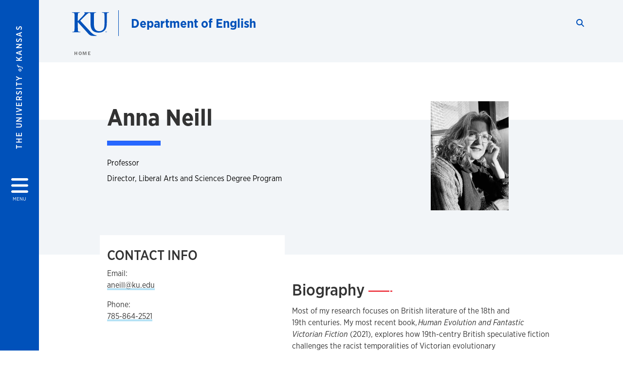

--- FILE ---
content_type: text/html; charset=UTF-8
request_url: https://english.ku.edu/people/anna-neill
body_size: 17741
content:


<!DOCTYPE html>
<html lang="en" dir="ltr" prefix="content: http://purl.org/rss/1.0/modules/content/  dc: http://purl.org/dc/terms/  foaf: http://xmlns.com/foaf/0.1/  og: http://ogp.me/ns#  rdfs: http://www.w3.org/2000/01/rdf-schema#  schema: http://schema.org/  sioc: http://rdfs.org/sioc/ns#  sioct: http://rdfs.org/sioc/types#  skos: http://www.w3.org/2004/02/skos/core#  xsd: http://www.w3.org/2001/XMLSchema# ">
  <head>
    <meta http-equiv="X-UA-Compatible" content="IE=edge" />
    <meta charset="utf-8" />
<link rel="canonical" href="https://english.ku.edu/people/anna-neill" />
<meta property="og:url" content="https://english.ku.edu/people/anna-neill" />
<meta property="og:title" content="Anna Neill" />
<meta property="og:image:url" content="https://english.ku.edu/libraries/ku-web-styleguide/images/cms_metatemplate_open_graph.png" />
<meta name="twitter:card" content="summary_large_image" />
<meta name="twitter:title" content="Anna Neill" />
<meta name="twitter:image" content="https://english.ku.edu/libraries/ku-web-styleguide/images/cms_metatemplate_twitter.png" />
<meta name="Generator" content="Drupal 10 (https://www.drupal.org)" />
<meta name="MobileOptimized" content="width" />
<meta name="HandheldFriendly" content="true" />
<meta name="viewport" content="width=device-width, initial-scale=1.0" />
<script type="text/javascript">
(function(i,s,o,g,r,a,m){i['GoogleAnalyticsObject']=r;i[r]=i[r]||function(){
(i[r].q=i[r].q||[]).push(arguments)},i[r].l=1*new Date();a=s.createElement(o),
m=s.getElementsByTagName(o)[0];a.async=1;a.src=g;m.parentNode.insertBefore(a,m)
})(window,document,'script','//www.google-analytics.com/analytics.js','ga');
    //KU master GA id
    ga('create', 'UA-56250057-1', 'auto', { 'name':'allaccountrollup', 'cookieDomain': 'none'});
    ga('allaccountrollup.send', 'pageview');
                                   //Individual account GA tracking id, organization id
                ga('create', 'UA-58606605-4', 'auto', { 'name':'organization', 'cookieDomain': 'none'});
                ga('organization.send', 'pageview');
                                           //Individual account GA tracking id, organization id
                ga('create', 'UA-58606605-3', 'auto', { 'name':'trackingid', 'cookieDomain': 'none'});
                ga('trackingid.send', 'pageview');
                                           //Individual account GA custom id and others
                ga('create', 'UA-58606605-3', 'auto', { 'cookieDomain': 'none'});
                ga('send', 'pageview');
                        </script><link rel="icon" href="/themes/contrib/borzoi/favicon.ico" type="image/vnd.microsoft.icon" />

    <title>Anna Neill | Department of English</title>
    <link rel="dns-prefetch" href="https://use.typekit.net/">
    <link rel="dns-prefetch" href="https://use.fontawesome.com/">
    <link rel="dns-prefetch" href="https://cdn.datatables.net/">
    <link rel="preconnect" href="https://use.typekit.net/">
    <link rel="preconnect" href="https://use.fontawesome.com/">
    <link rel="preconnect" href="https://cdn.datatables.net/">
    <link rel="stylesheet" media="all" href="/sites/english/files/css/css_tlozcYkecH0inRzJzzH8vqcm-xwtycMAgFlb6Xbio4s.css?delta=0&amp;language=en&amp;theme=borzoi&amp;include=[base64]" />
<link rel="stylesheet" media="all" href="/modules/contrib/tttb_brand_update/css/tttb-brand-update.css?t604n8" />
<link rel="stylesheet" media="all" href="/sites/english/files/css/css_lj7N5eHQCKhsO44dvX94Mv0LpuXIP4oARUmRojquG2U.css?delta=2&amp;language=en&amp;theme=borzoi&amp;include=[base64]" />
<link rel="stylesheet" media="all" href="//cdn.datatables.net/1.10.20/css/jquery.dataTables.min.css" />
<link rel="stylesheet" media="all" href="//use.typekit.net/nhc5fun.css" />
<link rel="stylesheet" media="all" href="/sites/english/files/css/css_Bw5w63yUbEfKwsBKK_dFDMc0dhyuyWetiivCIjG-eks.css?delta=5&amp;language=en&amp;theme=borzoi&amp;include=[base64]" />

    <script type="application/json" data-drupal-selector="drupal-settings-json">{"path":{"baseUrl":"\/","pathPrefix":"","currentPath":"node\/114","currentPathIsAdmin":false,"isFront":false,"currentLanguage":"en"},"pluralDelimiter":"\u0003","suppressDeprecationErrors":true,"gtag":{"tagId":"G-98L8YM681Y","consentMode":false,"otherIds":[],"events":[],"additionalConfigInfo":[]},"ajaxPageState":{"libraries":"[base64]","theme":"borzoi","theme_token":null},"ajaxTrustedUrl":[],"tttb_brand_update":{"stylesheet_file_name":"tttb-brand-update.css"},"user":{"uid":0,"permissionsHash":"c7704153f4c69f929e9cb212700e512a6a535cb24d53cd27d61849e0353fea73"}}</script>
<script src="/sites/english/files/js/js_cD7A2D3ymCMyVDJJceECXcshRWt3SE7SyrV9YWYKMGA.js?scope=header&amp;delta=0&amp;language=en&amp;theme=borzoi&amp;include=eJx9yUsOwjAMBNALBftIkRuMm5DGlW2-pwdRIVUs2IzezJA7R66jcQk1bA5rHZImtadWLGr8tRxXSycdQTd2XRh3Br_Kvw98rksSVemcgwTlHb8dqNE9nS_BmTpbOO687c5kZf7sh83Q62RkjxfBok40"></script>
<script src="/sites/english/files/asset_injector/js/ping-1d07fdbcb80b338377c1b8831e3431cb.js?t604n8"></script>
<script src="https://use.fontawesome.com/releases/v6.4.2/js/all.js" defer crossorigin="anonymous"></script>
<script src="https://use.fontawesome.com/releases/v6.4.2/js/v4-shims.js" defer crossorigin="anonymous"></script>
<script src="/modules/contrib/google_tag/js/gtag.js?t604n8"></script>

  </head>
  <body class="sunflower-tttb">
        <a href="#main-content" class="visually-hidden focusable">
      Skip to main content
    </a>
    
      <div class="dialog-off-canvas-main-canvas" data-off-canvas-main-canvas>
    <div class="layout-container d-flex flex-column min-vh-100">
  <button id="borzoi-hamburger-button" class="borzoi-hamburger-button" aria-controls="ku-navigator" aria-label="Open and Close Menu">
    <span class="borzoi-hamburger-button__UnivKS">The University <em>of</em> Kansas</span>
    <i class="fas fa-bars fa-4x borzoi-hamburger-button__icon"></i>
    <span class="borzoi-hamburger-button__menu">MENU</span>
  </button>
  <noscript>
    <!-- anchor linking to navigator page -->
    <a href="/navigator" class="borzoi-hamburger-button" title="Go to menu page"><span class="visually-hidden">link to menu page</span></a>
  </noscript>

  <div id="ku-navigator" class="ku-navigator">
    <div class="ku-navigator__container">
            <!-- BEGIN HEADER HTML-->
<div id="ku-navigator-header" class="ku-navigator__header">
    <section class="container-fluid borzoi-header__upper-site-header d-md-none">
        <div class="borzoi-header__university-of-ks">
            <span>THE UNIVERSITY <span class="borzoi-header__university-of-ks__of"> of </span> <span class="borzoi-header__university-of-ks__ks">KANSAS</span></span>
        </div>
    </section>

    <section class="container-fluid borzoi-header__lower-site-header">
    <div class="row no-gutters">
        <div class="col">
            <div class="borzoi-header__lower-site-header__colum-wrapper row">
                <section class="borzoi-header__lower-site-header__site-info col-12 col-lg d-flex h-100">
                <!-- BEGIN SITE INFO -->
                <div class="site-header-block row">
                    <div class="site-header-block__site-title-group col">
                        <div class="site-title-group row">
                                                        <div class="site-title-group__site-title col-12"><a href="/">Department of English</a></div>
                        </div>
                    </div>
                </div>
                <!-- END SITE INFO -->
                </section>
                <!-- BEGIN LINK MENU HTML -->
                <section class="ku-navigator__utilities utility-nav col-12 col-md-auto d-none d-md-flex px-0">
                    <ul class="utility-nav__list-group d-flex m-0 py-2 pb-md-0 py-lg-3">
                        <li class="utility-nav__list-item navigation__eyebrow utility-nav__list-item--first py-md-0 px-md-3">
                            <a href="https://my.ku.edu">myKU</a>
                        </li>
                        <li class="utility-nav__list-item navigation__eyebrow py-md-0 px-md-3">
                            <a href="https://outlook.office365.com">Email</a>
                        </li>
                        <li class="utility-nav__list-item navigation__eyebrow py-md-0 px-md-3">
                            <a href="https://canvas.ku.edu">Canvas</a>
                        </li>
                        <li class="utility-nav__list-item navigation__eyebrow py-md-0 px-md-3">
                            <a href="https://sa.ku.edu">Enroll &amp; Pay</a>
                        </li>
                        <li class="utility-nav__list-item navigation__eyebrow utility-nav__list-item--last py-md-0 px-md-3">
                            <a href="https://my.ku.edu/JayhawkGpsRedirect" aria-label="Jayhawk GPS login">Jayhawk GPS</a>
                        </li>
                    </ul>
               </section>
                <!-- END LINK MENU HTML -->
            </div>
        </div>
        <div class="col-auto pl-3 pl-lg-5 pt-md-2 align-self-md-start">
        <!-- BEGIN MENU BUTTON HTML -->
        <section class="borzoi-header__lower-site-header__menu-button pl-3 pl-md-0">
            <button class="ku-navigator__close-button" aria-controls="ku-navigator" aria-label="Close Menu">
                <i class="fas fa-times fa-2x"></i>
                <span class="ku_navigator__close-button-text d-none d-md-block">Close</span>
            </button>
        </section>
        <!-- END MENU BUTTON HTML -->
        </div>
    </div>
    </section>
</div>
<!-- END HEADER HTML -->

        <div id="ku-navigator-search" class="region region-ku-navigator-search">
    

<div id="block-kute-search-form-navigator" class="ku-search__search-box navigator col">
      <style>
    .ku-search__search-box.header .ku-search__form .ku-search__form__input {
        margin-bottom: -2px;
        border-bottom: 1px solid #ccc;
    }
</style>


<form class="ku-search__form row no-gutters justify-content-end block-form" action="/search" method="get" id="kute-search-form-block">
  <label class="ku-search__form__label sr-only" for="kute-search-form-block--input">Search this unit</label>
  <input type="text" class="ku-search__form__input search-form-param col d-none" id="kute-search-form-block--input"
        name="q" title="Enter the terms to search for" maxlength="250"
        aria-describedby="kute-search-form-block--help">
  <small id="kute-search-form-block--help" class="form-text text-muted"></small>
  <button class="ku-search__form__button col-auto" type="button" aria-label="Show search form" id="kute-search-form-block--start">
    <i class="fa fa-search"></i>
    <span class="sr-only">Start search</span>
  </button>
  <button class="ku-search__form__button d-none col-auto" type="submit" aria-label="Search" id="kute-search-form-block--submit">
    <i class="fa fa-search"></i>
    <span class="sr-only">Submit Search</span>
  </button>    
</form>

  </div>
  </div>

        <div id="ku-navigator-main-menu" class="region region-ku-navigator-main-menu">
    <nav role="navigation" aria-label="Main" aria-labelledby="block-borzoi-main-menu-menu" id="block-borzoi-main-menu">
              <span class="visually-hidden h2" id="block-borzoi-main-menu-menu">Main navigation</span>
  
  <div id="navigation-panels" class="ku-navigator__menu menu">

              
                  <ul block_element_id="borzoi_main_menu" region="ku_navigator_main_menu" class="ku-navigator__links menu-level__menu" id="menu-a" data-menu-level="0">
          <li class="menu-level__menu-item menu-level__menu-item--home navigation__text-large position-relative" id="item-a0">
            <a href="/" class="position-relative d-flex">
              <span class="menu-level__menu-item--before" aria-hidden="true"></span>
              Home
            </a>
          </li>
                            
                  <li class="menu-level__menu-item navigation__text-large menu-level__menu-item--parent-item position-relative" id="item-a1">
        
          <a href="" class="position-relative d-flex"
                      role="button" aria-label="Go to sub menu About"
                    >
            <span class="menu-level__menu-item--before" aria-hidden="true"></span>
            About

                          <i class="fas fa-arrow-right ku-list-link__icon"></i>
              <span class="sr-only">Select to follow link</span>
            
          </a>

                                        <ul class="ku-navigator__links menu-level__menu" id="menu-a1" data-menu-level="1">
                            
                  <li class="menu-level__menu-item navigation__text-medium position-relative" id="item-b1">
        
          <a href="/contact" class="position-relative d-flex"
                    >
            <span class="menu-level__menu-item--before" aria-hidden="true"></span>
            Contact

            
          </a>

                  </li>
            </ul>
  
                  </li>
                      
                  <li class="menu-level__menu-item navigation__text-large menu-level__menu-item--parent-item position-relative" id="item-a2">
        
          <a href="" class="position-relative d-flex"
                      role="button" aria-label="Go to sub menu Academics"
                    >
            <span class="menu-level__menu-item--before" aria-hidden="true"></span>
            Academics

                          <i class="fas fa-arrow-right ku-list-link__icon"></i>
              <span class="sr-only">Select to follow link</span>
            
          </a>

                                        <ul class="ku-navigator__links menu-level__menu" id="menu-a2" data-menu-level="1">
                            
                  <li class="menu-level__menu-item navigation__text-medium position-relative" id="item-b1">
        
          <a href="https://english.ku.edu/courses" class="position-relative d-flex"
                    >
            <span class="menu-level__menu-item--before" aria-hidden="true"></span>
            Courses

            
          </a>

                  </li>
                      
                  <li class="menu-level__menu-item navigation__text-medium menu-level__menu-item--parent-item position-relative" id="item-b2">
        
          <a href="" class="position-relative d-flex"
                      role="button" aria-label="Go to sub menu Undergraduate"
                    >
            <span class="menu-level__menu-item--before" aria-hidden="true"></span>
            Undergraduate

                          <i class="fas fa-arrow-right ku-list-link__icon"></i>
              <span class="sr-only">Select to follow link</span>
            
          </a>

                                        <ul class="ku-navigator__links menu-level__menu" id="menu-b2" data-menu-level="2">
                            
                  <li class="menu-level__menu-item navigation__text-medium position-relative" id="item-c1">
        
          <a href="/undergraduate" class="position-relative d-flex"
                    >
            <span class="menu-level__menu-item--before" aria-hidden="true"></span>
            B.A./B.G.S., Minor

            
          </a>

                  </li>
            </ul>
  
                  </li>
                      
                  <li class="menu-level__menu-item navigation__text-medium menu-level__menu-item--parent-item position-relative" id="item-b3">
        
          <a href="" class="position-relative d-flex"
                      role="button" aria-label="Go to sub menu Graduate"
                    >
            <span class="menu-level__menu-item--before" aria-hidden="true"></span>
            Graduate

                          <i class="fas fa-arrow-right ku-list-link__icon"></i>
              <span class="sr-only">Select to follow link</span>
            
          </a>

                                        <ul class="ku-navigator__links menu-level__menu" id="menu-b3" data-menu-level="2">
                            
                  <li class="menu-level__menu-item navigation__text-medium menu-level__menu-item--parent-item position-relative" id="item-c1">
        
          <a href="/degrees" class="position-relative d-flex"
                      role="button" aria-label="Go to sub menu Degrees"
                    >
            <span class="menu-level__menu-item--before" aria-hidden="true"></span>
            Degrees

                          <i class="fas fa-arrow-right ku-list-link__icon"></i>
              <span class="sr-only">Select to follow link</span>
            
          </a>

                                        <ul class="ku-navigator__links menu-level__menu" id="menu-c1" data-menu-level="3">
                            
                  <li class="menu-level__menu-item navigation__text-medium position-relative" id="item-d1">
        
          <a href="/ma" class="position-relative d-flex"
                    >
            <span class="menu-level__menu-item--before" aria-hidden="true"></span>
            M.A.

            
          </a>

                  </li>
                      
                  <li class="menu-level__menu-item navigation__text-medium position-relative" id="item-d2">
        
          <a href="/mfa" class="position-relative d-flex"
                    >
            <span class="menu-level__menu-item--before" aria-hidden="true"></span>
            M.F.A.

            
          </a>

                  </li>
                      
                  <li class="menu-level__menu-item navigation__text-medium position-relative" id="item-d3">
        
          <a href="/phd-literature-creative-writing" class="position-relative d-flex"
                    >
            <span class="menu-level__menu-item--before" aria-hidden="true"></span>
            Ph.D. Literature and Creative Writing

            
          </a>

                  </li>
                      
                  <li class="menu-level__menu-item navigation__text-medium position-relative" id="item-d4">
        
          <a href="/phd-rhetoric-composition" class="position-relative d-flex"
                    >
            <span class="menu-level__menu-item--before" aria-hidden="true"></span>
            Ph.D. Rhetoric Composition

            
          </a>

                  </li>
            </ul>
  
                  </li>
                      
                  <li class="menu-level__menu-item navigation__text-medium position-relative" id="item-c2">
        
          <a href="/graduate-unit-directory" class="position-relative d-flex"
                    >
            <span class="menu-level__menu-item--before" aria-hidden="true"></span>
            Graduate Directory

            
          </a>

                  </li>
                      
                  <li class="menu-level__menu-item navigation__text-medium position-relative" id="item-c3">
        
          <a href="/preparation-and-placement" class="position-relative d-flex"
                    >
            <span class="menu-level__menu-item--before" aria-hidden="true"></span>
            Preparation and Placement

            
          </a>

                  </li>
                      
                  <li class="menu-level__menu-item navigation__text-medium position-relative" id="item-c4">
        
          <a href="/graduate-summer-institutes" class="position-relative d-flex"
                    >
            <span class="menu-level__menu-item--before" aria-hidden="true"></span>
            Graduate Summer Institutes

            
          </a>

                  </li>
            </ul>
  
                  </li>
                      
                  <li class="menu-level__menu-item navigation__text-medium position-relative" id="item-b4">
        
          <a href="/fyw" class="position-relative d-flex"
                    >
            <span class="menu-level__menu-item--before" aria-hidden="true"></span>
            First Year Writing Program (FYW)

            
          </a>

                  </li>
                      
                  <li class="menu-level__menu-item navigation__text-medium position-relative" id="item-b5">
        
          <a href="/awards" class="position-relative d-flex"
                    >
            <span class="menu-level__menu-item--before" aria-hidden="true"></span>
            Department Honors and Awards

            
          </a>

                  </li>
            </ul>
  
                  </li>
                      
                  <li class="menu-level__menu-item navigation__text-large menu-level__menu-item--parent-item position-relative" id="item-a3">
        
          <a href="" class="position-relative d-flex"
                      role="button" aria-label="Go to sub menu Admission"
                    >
            <span class="menu-level__menu-item--before" aria-hidden="true"></span>
            Admission

                          <i class="fas fa-arrow-right ku-list-link__icon"></i>
              <span class="sr-only">Select to follow link</span>
            
          </a>

                                        <ul class="ku-navigator__links menu-level__menu" id="menu-a3" data-menu-level="1">
                            
                  <li class="menu-level__menu-item navigation__text-medium position-relative" id="item-b1">
        
          <a href="/graduate-admission" class="position-relative d-flex"
                    >
            <span class="menu-level__menu-item--before" aria-hidden="true"></span>
            Graduate Admission

            
          </a>

                  </li>
                      
                  <li class="menu-level__menu-item navigation__text-medium position-relative" id="item-b2">
        
          <a href="/non-degree-applicants" class="position-relative d-flex"
                    >
            <span class="menu-level__menu-item--before" aria-hidden="true"></span>
            Non-Degree Applicants

            
          </a>

                  </li>
                      
                  <li class="menu-level__menu-item navigation__text-medium position-relative" id="item-b3">
        
          <a href="/undergraduate-admission" class="position-relative d-flex"
                    >
            <span class="menu-level__menu-item--before" aria-hidden="true"></span>
            Undergraduate Admission

            
          </a>

                  </li>
            </ul>
  
                  </li>
                      
                  <li class="menu-level__menu-item navigation__text-large menu-level__menu-item--parent-item position-relative" id="item-a4">
        
          <a href="" class="position-relative d-flex"
                      role="button" aria-label="Go to sub menu People"
                    >
            <span class="menu-level__menu-item--before" aria-hidden="true"></span>
            People

                          <i class="fas fa-arrow-right ku-list-link__icon"></i>
              <span class="sr-only">Select to follow link</span>
            
          </a>

                                        <ul class="ku-navigator__links menu-level__menu" id="menu-a4" data-menu-level="1">
                            
                  <li class="menu-level__menu-item navigation__text-medium position-relative" id="item-b1">
        
          <a href="/faculty" class="position-relative d-flex"
                    >
            <span class="menu-level__menu-item--before" aria-hidden="true"></span>
            Faculty

            
          </a>

                  </li>
                      
                  <li class="menu-level__menu-item navigation__text-medium position-relative" id="item-b2">
        
          <a href="/lecturers" class="position-relative d-flex"
                    >
            <span class="menu-level__menu-item--before" aria-hidden="true"></span>
            Lecturers

            
          </a>

                  </li>
                      
                  <li class="menu-level__menu-item navigation__text-medium position-relative" id="item-b3">
        
          <a href="/administrative-staff" class="position-relative d-flex"
                    >
            <span class="menu-level__menu-item--before" aria-hidden="true"></span>
            Administrative Staff

            
          </a>

                  </li>
                      
                  <li class="menu-level__menu-item navigation__text-medium position-relative" id="item-b4">
        
          <a href="/graduate-students" class="position-relative d-flex"
                    >
            <span class="menu-level__menu-item--before" aria-hidden="true"></span>
            Graduate Students

            
          </a>

                  </li>
                      
                  <li class="menu-level__menu-item navigation__text-medium position-relative" id="item-b5">
        
          <a href="/emeritus" class="position-relative d-flex"
                    >
            <span class="menu-level__menu-item--before" aria-hidden="true"></span>
            Emeritus Faculty

            
          </a>

                  </li>
            </ul>
  
                  </li>
                      
                  <li class="menu-level__menu-item navigation__text-large menu-level__menu-item--parent-item position-relative" id="item-a5">
        
          <a href="" class="position-relative d-flex"
                      role="button" aria-label="Go to sub menu Resources"
                    >
            <span class="menu-level__menu-item--before" aria-hidden="true"></span>
            Resources

                          <i class="fas fa-arrow-right ku-list-link__icon"></i>
              <span class="sr-only">Select to follow link</span>
            
          </a>

                                        <ul class="ku-navigator__links menu-level__menu" id="menu-a5" data-menu-level="1">
                            
                  <li class="menu-level__menu-item navigation__text-medium position-relative" id="item-b1">
        
          <a href="/graduate-resources" class="position-relative d-flex"
                    >
            <span class="menu-level__menu-item--before" aria-hidden="true"></span>
            Graduate Resources

            
          </a>

                  </li>
                      
                  <li class="menu-level__menu-item navigation__text-medium position-relative" id="item-b2">
        
          <a href="/undergraduate-resources" class="position-relative d-flex"
                    >
            <span class="menu-level__menu-item--before" aria-hidden="true"></span>
            Undergraduate Resources

            
          </a>

                  </li>
            </ul>
  
                  </li>
                      
                  <li class="menu-level__menu-item navigation__text-large menu-level__menu-item--parent-item position-relative" id="item-a6">
        
          <a href="" class="position-relative d-flex"
                      role="button" aria-label="Go to sub menu Programs &amp; Publications"
                    >
            <span class="menu-level__menu-item--before" aria-hidden="true"></span>
            Programs &amp; Publications

                          <i class="fas fa-arrow-right ku-list-link__icon"></i>
              <span class="sr-only">Select to follow link</span>
            
          </a>

                                        <ul class="ku-navigator__links menu-level__menu" id="menu-a6" data-menu-level="1">
                            
                  <li class="menu-level__menu-item navigation__text-medium position-relative" id="item-b1">
        
          <a href="https://english.ku.edu/fyw-celebration-writing" class="position-relative d-flex"
                    >
            <span class="menu-level__menu-item--before" aria-hidden="true"></span>
            Celebration of Writing

            
          </a>

                  </li>
                      
                  <li class="menu-level__menu-item navigation__text-medium position-relative" id="item-b2">
        
          <a href="/cottonwood" class="position-relative d-flex"
                    >
            <span class="menu-level__menu-item--before" aria-hidden="true"></span>
            Cottonwood

            
          </a>

                  </li>
                      
                  <li class="menu-level__menu-item navigation__text-medium position-relative" id="item-b3">
        
          <a href="/coal-city-review" class="position-relative d-flex"
                    >
            <span class="menu-level__menu-item--before" aria-hidden="true"></span>
            Coal City Review

            
          </a>

                  </li>
                      
                  <li class="menu-level__menu-item navigation__text-medium position-relative" id="item-b4">
        
          <a href="/english-accents" class="position-relative d-flex"
                    >
            <span class="menu-level__menu-item--before" aria-hidden="true"></span>
            English Accents

            
          </a>

                  </li>
                      
                  <li class="menu-level__menu-item navigation__text-medium position-relative" id="item-b5">
        
          <a href="https://sfcenter.ku.edu/" class="position-relative d-flex"
                    >
            <span class="menu-level__menu-item--before" aria-hidden="true"></span>
            Gunn Center for the Study of SF

            
          </a>

                  </li>
                      
                  <li class="menu-level__menu-item navigation__text-medium position-relative" id="item-b6">
        
          <a href="/landlocked" class="position-relative d-flex"
                    >
            <span class="menu-level__menu-item--before" aria-hidden="true"></span>
            LandLocked

            
          </a>

                  </li>
                      
                  <li class="menu-level__menu-item navigation__text-medium position-relative" id="item-b7">
        
          <a href="" class="position-relative d-flex"
                    >
            <span class="menu-level__menu-item--before" aria-hidden="true"></span>
            London Review

            
          </a>

                  </li>
            </ul>
  
                  </li>
                      
                  <li class="menu-level__menu-item navigation__text-large menu-level__menu-item--parent-item position-relative" id="item-a7">
        
          <a href="" class="position-relative d-flex"
                      role="button" aria-label="Go to sub menu Careers"
                    >
            <span class="menu-level__menu-item--before" aria-hidden="true"></span>
            Careers

                          <i class="fas fa-arrow-right ku-list-link__icon"></i>
              <span class="sr-only">Select to follow link</span>
            
          </a>

                                        <ul class="ku-navigator__links menu-level__menu" id="menu-a7" data-menu-level="1">
                            
                  <li class="menu-level__menu-item navigation__text-medium position-relative" id="item-b1">
        
          <a href="/share-your-alumni-story" class="position-relative d-flex"
                    >
            <span class="menu-level__menu-item--before" aria-hidden="true"></span>
            Share Your Alumni Story

            
          </a>

                  </li>
                      
                  <li class="menu-level__menu-item navigation__text-medium position-relative" id="item-b2">
        
          <a href="/graduate-alumni-stories" class="position-relative d-flex"
                    >
            <span class="menu-level__menu-item--before" aria-hidden="true"></span>
            Graduate Alumni Stories

            
          </a>

                  </li>
                      
                  <li class="menu-level__menu-item navigation__text-medium position-relative" id="item-b3">
        
          <a href="/value-english" class="position-relative d-flex"
                    >
            <span class="menu-level__menu-item--before" aria-hidden="true"></span>
            The Value of English Series

            
          </a>

                  </li>
                      
                  <li class="menu-level__menu-item navigation__text-medium position-relative" id="item-b4">
        
          <a href="/why-english" class="position-relative d-flex"
                    >
            <span class="menu-level__menu-item--before" aria-hidden="true"></span>
            Why English? Undergraduate Alumni Careers

            
          </a>

                  </li>
            </ul>
  
                  </li>
            </ul>
  


    
  </div>
</nav>

  </div>

        <div id="ku-navigator-info" class="region region-ku-navigator-info">
    

<div id="block-infoforblock" class="ku-navigator__info-for-block">
  <hr class="chunky-line chunky-line--lake m-0 mb-3">
  
          <span class="navigation__secondary-header h4">Info for</span>
    
      

            <div class="ku-link-list">
            <ul class="ku-link-list__links mb-0">
                                    <li class="navigation__secondary-text"><a href="https://admissions.ku.edu/">Prospective Undergraduate Students</a></li>
                                    <li class="navigation__secondary-text"><a href="https://gradapply.ku.edu/">Prospective Graduate Students</a></li>
                                    <li class="navigation__secondary-text"><a href="https://ku.edu/academics">Current Students</a></li>
                                    <li class="navigation__secondary-text"><a href="https://admissions.ku.edu/alumni-volunteers">Alumni</a></li>
                            </ul>
        </div>
    
  </div>
  </div>


                <div id="ku-navigator-footer" class="ku-navigator__footer">

        <!-- BEGIN LINK MENU HTML -->
        <section class="ku-navigator__utilities utility-nav">
            <ul class="utility-nav__list-group mb-0 d-md-none">
                <li class="utility-nav__list-item navigation__eyebrow utility-nav__list-item--first mb-1 p-0 border-0">
                    <a href="https://my.ku.edu">myKU</a>
                </li>
                <li class="utility-nav__list-item navigation__eyebrow mb-1 p-0 border-0">
                    <a href="https://outlook.office365.com">Email</a>
                </li>
                <li class="utility-nav__list-item navigation__eyebrow mb-1 p-0 border-0">
                    <a href="https://canvas.ku.edu">Canvas</a>
                </li>
                <li class="utility-nav__list-item navigation__eyebrow mb-1 p-0 border-0">
                    <a href="https://sa.ku.edu">Enroll &amp; Pay</a>
                </li>
                <li class="utility-nav__list-item navigation__eyebrow utility-nav__list-item--last mb-1 p-0 border-0">
                    <a href="https://my.ku.edu/JayhawkGpsRedirect" aria-label="Jayhawk GPS login">Jayhawk GPS</a>
                </li>
            </ul>
                                </section>
        <!-- END LINK MENU HTML -->

    </div>
    </div>
  </div>
  
    <header role="banner" class="borzoi-header">
    <!-- KU Alerts -->
    <div id="kualerts" class="kualerts">  <div class="region region-alerts">
    <div id="block-alertblock">
  
    
      <div id='campusalertarea'></div>
  </div>

  </div>
</div>
    
    <!-- BEGIN HEADER HTML -->
    <section class="container-fluid borzoi-header__upper-site-header d-md-none">
        <div class="borzoi-header__university-of-ks">
            <span>THE UNIVERSITY <span class="borzoi-header__university-of-ks__of"> of </span> <span class="borzoi-header__university-of-ks__ks">KANSAS</span></span>
        </div>
    </section>

    <section class="container-fluid borzoi-header__lower-site-header">
        <div class="row">
        <div class="col-12">
            <div class="borzoi-header__lower-site-header__colum-wrapper row">
            <section class="borzoi-header__lower-site-header__site-info col col-md-8 d-flex h-100">
                <!-- BEGIN SITE BRANDING AND INFO -->
                <div class="site-header-block row">
                                            <div class="site-header-block__branding col d-none d-md-block">
                            <section class="ku-header-logo__vector">
                                <a href="https://ku.edu"><svg xmlns="http://www.w3.org/2000/svg" width="50" height="32" role="img" viewBox="0 0 50 32">
  <title id="University-of-Kansas-logo">University of Kansas logo</title>
    <g fill-rule="evenodd">
        <path class="main-stroke" d="M18.913 3.78c-1.13 1.036-6.47 6.403-7.68 7.684L21.43 22.433l4.137 4.487c1.438 1.378 3.106 2.83 4.89 3.525 1.068.427 1.935.69 2.363.69.249 0 .463.072.463.284 0 .249-.18.357-.855.357h-3.094c-1.065 0-1.706 0-2.453-.07-1.92-.179-2.879-.962-4.408-2.313L8.498 13.953l-.392-.533h-.178v3.237c0 3.272 0 6.083.107 7.612.071.995.392 1.778 1.28 1.921.497.071 1.28.142 1.74.142.286 0 .464.106.464.284 0 .248-.286.355-.675.355-1.992 0-4.232-.107-5.12-.107-.82 0-3.059.107-4.482.107-.462 0-.71-.107-.71-.355 0-.178.141-.284.568-.284.534 0 .96-.07 1.28-.142.712-.143.89-.926 1.032-1.957.178-1.493.178-4.304.178-7.576v-6.26c0-5.408 0-6.403-.071-7.541-.071-1.209-.356-1.78-1.53-2.028C1.705.757 1.1.722.602.722.21.722 0 .65 0 .402 0 .151.249.08.78.08c1.885 0 4.125.108 4.978.108.854 0 3.094-.108 4.304-.108.5 0 .745.071.745.32s-.213.32-.498.32c-.355 0-.57.036-.994.107-.96.177-1.245.783-1.317 2.028-.07 1.138-.07 2.133-.07 7.541v1.565h.178c1.209-1.316 6.4-6.616 7.431-7.826.996-1.173 1.779-2.062 1.779-2.667 0-.392-.144-.64-.5-.712-.32-.07-.46-.14-.46-.356 0-.249.177-.32.568-.32.745 0 2.7.108 3.661.108l6.817-.003c.85 0 3.085-.105 4.361-.105.532 0 .781.071.781.32 0 .247-.213.318-.569.318-.39 0-.602.037-1.027.107-.957.178-1.243.78-1.314 2.023-.07 1.135-.07 2.128-.07 7.52v4.968c0 5.144 1.028 7.307 2.767 8.727 1.595 1.314 3.227 1.455 4.431 1.455 1.562 0 3.476-.497 4.895-1.916 1.952-1.95 2.058-5.144 2.058-8.798V10.37c0-5.393 0-6.386-.07-7.521-.072-1.207-.355-1.775-1.527-2.023-.283-.07-.885-.107-1.275-.107-.392 0-.605-.07-.605-.318 0-.249.25-.32.745-.32 1.81 0 4.043.105 4.08.105.424 0 2.659-.105 4.043-.105.496 0 .745.071.745.32 0 .247-.214.318-.64.318-.39 0-.603.037-1.028.107-.958.178-1.241.78-1.312 2.023-.07 1.135-.07 2.128-.07 7.52v3.797c0 3.938-.39 8.125-3.37 10.678-2.517 2.165-5.071 2.556-7.377 2.556-1.88 0-5.284-.107-7.872-2.448-1.81-1.632-3.157-4.258-3.157-9.403v-5.18c0-5.392 0-6.385-.072-7.52-.07-1.207-.42-2.023-1.524-2.023s-2.682 1.271-4.516 2.954M45.718 26.303h.123c.14 0 .258-.05.258-.182 0-.093-.068-.186-.258-.186a.823.823 0 0 0-.123.008v.36zm0 .588h-.169V25.83c.089-.013.173-.026.3-.026.161 0 .267.034.33.08.064.047.098.12.098.221 0 .14-.093.224-.208.258v.009c.093.017.157.101.178.258.026.165.051.228.068.262h-.178c-.025-.034-.05-.131-.072-.27-.025-.136-.093-.187-.228-.187h-.119v.457zm.178-1.359c-.419 0-.762.36-.762.805 0 .453.343.808.766.808.423.005.762-.355.762-.804 0-.449-.339-.809-.762-.809h-.004zm.004-.148a.94.94 0 0 1 .935.953.939.939 0 0 1-.94.956.945.945 0 0 1-.943-.956c0-.53.424-.953.944-.953h.004z"/>
    </g>
</svg>
</a>
                            </section>
                        </div>
                                        <div class="site-header-block__site-title-group col">
                        <div class="site-title-group row justify-content-center align-self-center">
                                                        <div class="site-title-group__site-title col-12"><a href="/">Department of English</a></div>
                        </div>
                    </div>
                </div>
                <!-- END SITE BRANDING AND INFO -->
            </section>
            <!-- BEGIN MENU BUTTON HTML -->
            <section class="borzoi-header__lower-site-header__menu-button col-auto d-md-none">
                <button id="borzoi-hamburger-button--mobile" class="borzoi-hamburger-button" aria-controls="ku-navigator" aria-label="Open and Close Menu">
                <i class="fas fa-bars fa-2x borzoi-hamburger-button__icon"></i>
                <span class="sr-only">Menu</span>
                </button>
                <noscript>
                    <!-- anchor linking to navigator page -->
                    <a href="/navigator" class="borzoi-hamburger-button" title="Go to menu page"><span class="visually-hidden">link to menu page</span></a>
                </noscript>
            </section>

            <!-- END MENU BUTTON HTML -->
            <section class="borzoi-header__lower-site-header__search col-12 col-md-4 d-none d-md-block">
                <!-- BEGIN KU SEARCH HEADER REGION -->
                  <div class="region region-ku-header-search-area container">
    

<div id="block-kute-search-form-header" class="ku-search__search-box header col">
      <style>
    .ku-search__search-box.header .ku-search__form .ku-search__form__input {
        margin-bottom: -2px;
        border-bottom: 1px solid #ccc;
    }
</style>


<form class="ku-search__form row no-gutters justify-content-end block-form" action="/search" method="get" id="kute-search-form-block--2">
  <label class="ku-search__form__label sr-only" for="kute-search-form-block--2--input">Search this unit</label>
  <input type="text" class="ku-search__form__input search-form-param col d-none" id="kute-search-form-block--2--input"
        name="q" title="Enter the terms to search for" maxlength="250"
        aria-describedby="kute-search-form-block--2--help">
  <small id="kute-search-form-block--2--help" class="form-text text-muted"></small>
  <button class="ku-search__form__button col-auto" type="button" aria-label="Show search form" id="kute-search-form-block--2--start">
    <i class="fa fa-search"></i>
    <span class="sr-only">Start search</span>
  </button>
  <button class="ku-search__form__button d-none col-auto" type="submit" aria-label="Search" id="kute-search-form-block--2--submit">
    <i class="fa fa-search"></i>
    <span class="sr-only">Submit Search</span>
  </button>    
</form>

  </div>
  </div>

                <!-- END KU SEARCH HEADER REGION -->
            </section>
            </div>
        </div>
        </div>
    </section>
    <!-- END HEADER HTML -->
</header>

  

  
  

      <div class="ku-breadcrumb__container container-fluid pb-2">
        <div class="region region-breadcrumb row">
            <div class="breadcrumb__block col-12 pl-2 pl-md-5 ml-md-4">
          <div class="navigation__breadcrumb-style">
              <a href="/">
          <span class="link-icon__icon link-icon__icon--crimson"><i class="fas fa-arrow-left"></i></span> 
          Home
        </a>
                  </div>
  
</div>

        </div>
    </div>


    <div class="region region-highlighted container">
    <div data-drupal-messages-fallback class="hidden"></div>

  </div>


  

  <main role="main" class="flex-fill">
    <a id="main-content" tabindex="-1"></a>
    <div class="layout-content">
          
                <div class="region region-content">
    <div id="block-borzoi-content">
  
    
      <article about="/people/anna-neill">
  <section id="profile-default-header" class="profile-summary offset-background-wrapper bg-steam-lightest mt-5">
    <div class="container">
      <section class="profile-person row row mb-5">

        
                        
        
        <div class="col-12 col-sm-8 col-md-9 col-xl-7 offset-xl-1">

          



<h1 class="profile-person__person-name special-h1">
  Anna Neill</h1>

          <hr class="chunky-line chunky-line--width-sm chunky-line--lake ml-0 mb-4">

        </div>

        
            <div class="col-8 offset-2 col-sm-4 offset-sm-0 col-md-3 col-xl-2 mt-0 mb-4">

              


<div class="profile-person__profile-photo offset-background-wrapper__img">    <picture>
                  <source srcset="/sites/english/files/styles/portrait_col_xl_6/public/images/person-profile/Neill_Anna%202025.jpg?h=482b5876&amp;itok=WJqoShJ3 570w" media="all and (min-width: 1600px)" type="image/jpeg" sizes="(min-width: 1600px) 1140px, 100vw
(min-width: 1600px) 570px, 100vw
(min-width: 1600px) 285px, 100vw" width="570" height="798"/>
              <source srcset="/sites/english/files/styles/portrait_col_xl_6/public/images/person-profile/Neill_Anna%202025.jpg?h=482b5876&amp;itok=WJqoShJ3 570w" media="all and (min-width: 1200px) and (max-width: 1599px)" type="image/jpeg" sizes="(min-width: 1600px) 1140px, 100vw
(min-width: 1600px) 570px, 100vw
(min-width: 1600px) 285px, 100vw" width="570" height="798"/>
              <source srcset="/sites/english/files/styles/portrait_col_lg_6/public/images/person-profile/Neill_Anna%202025.jpg?h=482b5876&amp;itok=qzgOkFGD 496w" media="all and (min-width: 992px) and (max-width: 1199px)" type="image/jpeg" sizes="(min-width: 1200px) 992px, 100vw
(min-width: 1200px) 496px, 100vw
(min-width: 1200px) 248px, 100vw" width="496" height="694"/>
              <source srcset="/sites/english/files/styles/portrait_col_md_6/public/images/person-profile/Neill_Anna%202025.jpg?h=482b5876&amp;itok=r9ojz4BP 360w" media="all and (min-width: 768px) and (max-width: 991px)" type="image/jpeg" sizes="(min-width: 992px) 720px, 100vw
(min-width: 992px) 360px, 100vw
(min-width: 992px) 180px, 100vw" width="360" height="504"/>
              <source srcset="/sites/english/files/styles/portrait_full_sm/public/images/person-profile/Neill_Anna%202025.jpg?h=482b5876&amp;itok=9lEPVWDN 768w" media="all and (min-width: 576px) and (max-width: 767px)" type="image/jpeg" sizes="(min-width: 768px) 100vw
(min-width: 768px) 540px, 100vw
(min-width: 768px) 270px, 100vw
(min-width: 768px) 135px, 100vw" width="768" height="1075"/>
              <source srcset="/sites/english/files/styles/portrait_full_sm/public/images/person-profile/Neill_Anna%202025.jpg?h=482b5876&amp;itok=9lEPVWDN 768w" type="image/jpeg" sizes="(min-width: 768px) 100vw
(min-width: 768px) 540px, 100vw
(min-width: 768px) 270px, 100vw
(min-width: 768px) 135px, 100vw" width="768" height="1075"/>
                  <img loading="lazy" width="1" height="1" src="/sites/english/files/styles/5_7_placeholder_/public/images/person-profile/Neill_Anna%202025.jpg?h=482b5876&amp;itok=s9R-h4HR" alt="Anna Neill" typeof="foaf:Image" />

  </picture>

</div>

            </div>

        
        <div class="col-8 offset-2 col-sm-8 offset-sm-0 col-md-9 col-xl-7 offset-xl-1">

          
          



<div class="profile-person__person-titles value-group">
  <ul>
          <li class="value-group__item">Professor</li>
          <li class="value-group__item">Director, Liberal Arts and Sciences Degree Program</li>
      </ul>
</div>


          
          
          

                  </div>

      </section>
    </div>
  </section>

  <section id="profile-default-body" class="container profile-content mb-5">
    <div class="row">

      <section class="profile-contact col-12 col-lg-4 offset-xl-1">

        <div class="notched-text notched-text--left row">
          <div class="offset-background-wrapper__notch col-12 col-sm-8 col-md-6 col-lg-12">

            
            <section class="profile-contact__details  wysiwyg">

              <h2 class="section-header special-h4">Contact Info</h2>

              


<div class="value-group email-address">
      
    <div class="value-group__item">
              <div class="email-address__label label-above">Email:  </div>
      
      <div class="email-address__address label-above">
                  <a href="mailto:aneill@ku.edu" title="Email aneill@ku.edu">aneill@ku.edu</a>
              </div>
    </div>
  </div>

              
              


<div class="value-group phone-number">
      
    <div class="value-group__item">
              <div class="phone-number__label label-above">Phone:  </div>
      
      <div class="phone-number__number label-above">
                  <a href="tel:+1-785-864-2521" title="Call 785-864-2521">785-864-2521</a>
        
              </div>
    </div>
  </div>

              
                            

            </section>
          </div>
          <div class="col-12 col-sm-4 col-md-6 col-lg-12">

            
              <!-- personal_links is an array added through a node preprocess function -->
              <section class="profile-contact__personal-links ku-link-list">
                <h3 class="ku-link-list__header">Personal Links</h3>

                <ul class="ku-link-list__links">

                  
                    <li class="ku-link-list__list-item file-item">
                      
                      <a href="https://english.ku.edu/sites/english/files/attached-files/Neill_Anna%20CV%202025.pdf" title="CV" class="clickable halyard-text-semi-bold">

                                                
                        CV

                        
                          &nbsp;<span class="link-icon-wrapper"><i class="far fa-file-pdf"></i></span>

                        
                        <span class="link-icon__icon link-icon__icon--crimson clickable__bloop">
                          <i class="fas fa-chevron-right"></i>
                          <span class="sr-only">CV</span>
                        </span>

                      </a>
                    </li>

                  
                </ul>

              </section>
                      </div>
        </div>
        <hr class="profile-contact__separator" />
      </section>
      <section class="profile-about col-12 col-lg-6 wysiwyg">

        <!-- biography -->
        
          <section id="profile-biography" class="profile-about__biography profile-section">
            <h2 class="section-header h3">Biography <span class="dash dash--crimson">&mdash;</span></h2>
            <div id="profile-biography-full" class="full-content show-more">
                            
<p>Most of my research focuses on British literature of the 18th&nbsp;and 19th&nbsp;centuries. My most recent book, <em>Human Evolution and Fantastic Victorian Fiction</em>&nbsp;(2021), explores how 19th-centry British speculative fiction challenges the racist temporalities of Victorian evolutionary anthropology.&nbsp;<em>Primitive Minds: Evolution and Spiritual Experience in the Victorian Novel</em> (2013) brings together evolutionary science with Victorian psychology and spiritualism. I teach courses in my literary fields as well as critical theory at both the introductory undergraduate and the graduate levels. In the past, I have helped organize and teach poetry classes at Douglas County Jail, and I have published on the relationship between criticism and corrections. I have also written articles on film, on the post-colonial politics of museum display, and on the institutional career of cultural studies.&nbsp;</p>

            </div>
            <button aria-expanded="false" aria-controls="profile-biography-full" class="toggle-content" hidden>
              <span class="navigation__icon-close-text text">Show More</span><span class="visually-hidden">about Biography</span>
            </button>
          </section>

        
        <!-- education: degrees and specialization -->
                
        <!-- research: description and interests (key words) -->
        
          <section id="profile-research" class="profile-about__research profile-section">
            <h2 class="section-header h3">Research <span class="dash dash--crimson">&mdash;</span></h2>

            <div id="profile-research-full" class="full-content show-more">

              
<p>19th-century British literature; science and literature; Victorian speculative fiction</p>


              

            </div>

            <button aria-expanded="false" aria-controls="profile-research-full" class="toggle-content" hidden>
              <span class="navigation__icon-close-text text">Show More</span><span class="visually-hidden">about Research</span>
            </button>

          </section>

        
        <!-- teaching: description and interests (key words) -->
               
        <!-- publications -->
        
          <section id="profile-publications" class="profile-about__publications profile-section">
            <h2 class="section-header h3">Selected Publications <span class="dash dash--crimson">&mdash;</span></h2>

            <div id="profile-publications-full" class="full-content show-more">

              
<p><em>Human Evolution and Fantastic Victorian Fiction</em>.&nbsp;Routledge, 2021.&nbsp;</p><p><em>Primitive Minds: Evolution and Spiritual Experience in the Victorian Novel</em>. Ohio State University Press, 2013.&nbsp;</p><p><em>British Discovery Literature and the Rise of Global Commerce</em>. Palgrave, 2002.&nbsp;</p><p><em><strong>Recent&nbsp;Articles&nbsp;and Essays&nbsp;</strong></em></p><p>“William Morris, Utopian Socialism, and the Value of Art over Numbers.”&nbsp;<em>Los Angeles Review of Books</em>.&nbsp;August 19, 2021.&nbsp;<a href="https://blog.lareviewofbooks.org/essays/william-morris-utopian-socialism-value-art-numbers/" rel="noreferrer noopener" target="_blank">William Morris, Utopian Socialism, and the Value of Art over Numbers – BLARB (lareviewofbooks.org)</a>&nbsp;</p><p>“How Lewis Carroll Challenged White Supremacy.”&nbsp;<em>Los Angeles Review of Books</em>.&nbsp;April 29, 2021.&nbsp;<a href="https://blog.lareviewofbooks.org/essays/lewis-carroll-challenged-white-supremacy/" rel="noreferrer noopener" target="_blank">How Lewis Carroll Challenged White Supremacy – BLARB (lareviewofbooks.org)</a>&nbsp;</p><p>“Epigenetic Emergence: Reading for Growth in Jane Eyre.” <em>Textual Practice</em> 33.7 (2019), 1071-1086.&nbsp;</p><p>“The&nbsp;Made&nbsp;Man and the Minor Novel: Erewhon, ANT, and Empire.” <em>Victorian Studies</em> 60.1 (Autumn 2017), 53-73.&nbsp;</p>


            </div>

            <button aria-expanded="false" aria-controls="profile-publications-full" class="toggle-content" hidden>
              <span class="navigation__icon-close-text text">Show More</span><span class="visually-hidden">about Publications</span>
            </button>

          </section>

        
        <!-- presentations -->
        
        <!-- artistic works -->
        
        <!-- exhibitions -->
        
        <!-- awards and honors -->
        
          <section id="profile-awards-honors" class="profile-about__awards-honors profile-section">
            <h2 class="section-header h3">Awards &amp; Honors <span class="dash dash--crimson">&mdash;</span></h2>

            <div id="profile-awards-honors-full" class="full-content show-more">

              
<p>Frances L. Stiefel Teaching Professor, 2018-2020</p><p>Kemper Award for Excellence in Teaching, 2011</p><p>Conger-Gabel Teaching Professor, 2010-12</p>


            </div>

            <button aria-expanded="false" aria-controls="profile-awards-honors-full" class="toggle-content" hidden>
              <span class="navigation__icon-close-text text">Show More</span><span class="visually-hidden">about Awards &amp; Honors</span>
            </button>

          </section>

        
        <!-- grants and other funded activity -->
        
        <!-- service description -->
        
        <!-- memberships -->
        
      </section>

    </div>
  </section>
</article>

  </div>

  </div>

              
        </div>
    
  </main>

    <footer role="contentinfo">
              
            <!-- BEGIN FOOTER HTML OUTSIDE OF REGIONS-->
      <div class="bg-footer-wrapper bg-night">
        <div class="container">
          <div class="row">
            <div class="col-12 col-md-6">
              <div class="footer__logo">
                <a href="https://ku.edu" title="The University of Kansas">
                  <img class="footer__logo--white img-fluid" src="/libraries/ku-web-styleguide/images/logos/KUSig_Horz_Web_White.png" alt="KU The University of Kansas">
                  <img class="footer__logo--blue img-fluid" src="/libraries/ku-web-styleguide/images/logos/KUSig_Horz_Web_Blue.png" alt="KU The University of Kansas">
                </a>
              </div>
              <!-- BEGIN FOOTER REGION -->
                  <div id="block-contactblock">
  
    
      <div class="footer-address">
  <address>
          Wescoe Hall<br>
              1445 Jayhawk Blvd.<br>
        <!-- Only display city, state, and zip when all three provided in settings. -->
          Lawrence, KS 66045<br>
          </address>
  <address>
          <a href="mailto:english@ku.edu">english@ku.edu</a>
              <br><a href="tel:+1-785-864-4520">785-864-4520</a>
      </address>
</div>



  </div>
<div id="block-socialblock">
  
    
      


<div class="social-icons">
                      <a href="https://www.facebook.com/KUEnglishDepartment" class="pr-3"><i class="fab fa-facebook-square" title="Facebook"><span class="sr-only">facebook</span>
</i>
</a>
                  <a href="https://www.instagram.com/kuenglishdepartment/" class="pr-3"><i class="fab fa-instagram" title="Instagram"><span class="sr-only">instagram</span>
</i>
</a>
                  <a href="https://twitter.com/KUEnglish" class="pr-3"><i class="fab fa-x-twitter" title="Twitter"><span class="sr-only">twitter</span>
</i>
</a>
            </div>


  </div>


              <div class="footer__chunky-line--sky">
                <hr class="chunky-line chunky-line--sky" />
              </div>
              <div class="footer__chunky-line--lake">
                <hr class="chunky-line chunky-line--lake" />
              </div>
            </div>
            <!-- BEGIN KU FOOTER FIRST REGION -->
                <div class="col-6 col-md-3">
                    <div class="region region-ku-footer-second">
            <div id="block-departmentallinksblock">
  
    
      <ul class="footer__links--unit-department">
            <li><a href="/degrees">Degrees</a></li>
            <li><a href="/faculty">Faculty</a></li>
            <li><a href="https://english.ku.edu/courses">Courses</a></li>
            <li><a href="/why-english-0">Careers</a></li>
            <li><a href="https://securelb.imodules.com/s/1312/giving/interior.aspx?sid=1312&amp;gid=1&amp;pgid=650&amp;cid=1568&amp;bledit=1&amp;dids=170&amp;appealcode=WDP">Give to KU English</a></li>
    </ul>

  </div>

    </div>

                </div>
                <!-- BEGIN KU FOOTER SECOND REGION -->
                <div class="col-6 col-md-3">
                    <div class="region region-ku-footer-third">
        <div id="block-globalkufooterlinks">
  
    
          <ul class="footer__links">
            <li><a href="https://ku.edu/visit">Visit KU</a></li>
            <li><a href="https://ku.edu/admissions">KU Admissions</a></li>
            <li><a href="http://www.kuendowment.org">KU Endowment</a></li>
            <li><a href="https://news.ku.edu">KU News</a></li>
            <li><a href="https://calendar.ku.edu">KU Events</a></li>
            <li><a href="https://employment.ku.edu">KU Careers</a></li>
            <li><a href="http://www.kualumni.org/">KU Alumni Association</a></li>
        </ul>

  </div>

    </div>

                </div>
                <!-- EVERYTHING ELSE BELOW IS OUTSIDE OF REGIONS -->
                <div class="row align-items-center">
                  <div class="col-12 col-md-5 col-lg-4 footer-order-2">
                    <div class="footer__non-disclosure pl-3">
                      <p><a data-toggle="collapse" href="#nonDisclosure" role="button" aria-expanded="false" aria-controls="collapse">Nondiscrimination statement <i class="fas fa-chevron-down footer__drawer-icon" alt="click to expand"></i></a></p>
                    </div>
                  </div>

                  <div class="footer__support-links col-12 col-md-3 col-lg-5 text-md-right ml-3 ml-md-0">
                    <a class="d-block d-lg-inline mt-3 mt-lg-0" href="https://accessibility.ku.edu">Accessibility</a><span class="px-2 d-none d-lg-inline">|</span>
                    <a class="d-block d-lg-inline my-2 my-lg-0" href="https://cms.ku.edu">Website support</a><span class="px-2 d-none d-lg-inline">|</span>
                                        <a class="d-block d-lg-inline" href="/cas?returnto=/people/anna-neill">CMS login</a>
                                      </div>

                  <div class="col-12 col-md-4 col-lg-3 ml-3 ml-md-0">
                    <div class="footer__degree-stats pr-3">
                      <a href="https://ksdegreestats.org"><img alt="KU degree stats logo" class="footer-degree-stats-logo--white" src="/libraries/ku-web-styleguide/images/logos/KSDegreeStats_Logo_Std.png">
                      <img alt="KU degree stats img" class="footer-degree-stats-logo--black" src="/libraries/ku-web-styleguide/images/logos/ks-ds-img.png"></a>
                    </div>
                    <div class="footer__copyright pr-3">
                      <p class="copyright">&copy; 2025 <a href="https://ku.edu">The University of Kansas</a></p>
                    </div>
                  </div>
                </div>
              </div>
          </div>
        </div>
      <div class="footer sub-footer bg-night">
        <div class="container">
          <div class="row">
            <div class="col-12 col-md-8">
              <div class="collapse" id="nonDisclosure">
                <div class="wysiwyg footer-card-body" aria-label="Nondiscrimination statement">
                  <p id="legal-disclaimer">The University of Kansas prohibits discrimination on the basis of race, color, ethnicity, religion, sex, national origin, age, ancestry, disability, status as a veteran, sexual orientation, marital status, parental status, gender identity, gender expression, and genetic information in the university's programs and activities. Retaliation is also prohibited by university policy. The following person has been designated to handle inquiries regarding the nondiscrimination <a href="https://services.ku.edu/TDClient/818/Portal/KB/ArticleDet?ID=21297">policies</a> and <a href="https://services.ku.edu/TDClient/818/Portal/KB/ArticleDet?ID=21127">procedures</a> and is the Title IX Coordinator for all KU and KUMC campuses: Associate Vice Chancellor for the Office of Civil Rights and Title IX, <a href="mailto:civilrights@ku.edu">civilrights@ku.edu</a>, Room 1082, Dole Human Development Center, 1000 Sunnyside Avenue, Lawrence, KS 66045, <a href="tel:+1-785-864-6414" title="Call 785-864-6414">785-864-6414</a>, 711 TTY. Reports can be submitted by contacting the Title IX Coordinator as provided herein or using the <a href="https://cm.maxient.com/reportingform.php?UnivofKansas&amp;layout_id=20">Title IX online report form</a> and complaints can be submitted with the Title IX Coordinator or using the <a href="https://cm.maxient.com/reportingform.php?UnivofKansas&amp;layout_id=23">Title IX online complaint form</a>.</p>

                  <p>The University of Kansas is a public institution governed by the Kansas Board of Regents.</p>
                </div>
              </div>
            </div>
          </div>
        </div>
      </div>
    </footer>



</div>
  </div>

    
    <script src="/sites/english/files/js/js_ztoWX1a2yGzCd0ZTtFIVJWoHOlUr88JIW-5GrWUIywo.js?scope=footer&amp;delta=0&amp;language=en&amp;theme=borzoi&amp;include=eJx9yUsOwjAMBNALBftIkRuMm5DGlW2-pwdRIVUs2IzezJA7R66jcQk1bA5rHZImtadWLGr8tRxXSycdQTd2XRh3Br_Kvw98rksSVemcgwTlHb8dqNE9nS_BmTpbOO687c5kZf7sh83Q62RkjxfBok40"></script>
<script src="/libraries/ku-web-styleguide/dist/main.min.js?t604n8"></script>
<script src="//cdn.datatables.net/1.10.20/js/jquery.dataTables.min.js"></script>
<script src="//webmedia.ku.edu/cookie-consent/cookie-consent.js"></script>
<script src="/sites/english/files/js/js_wFpDfu0R7lN5rYeNsxUlNpIFQ6tieuC1kh8p3QJfkYc.js?scope=footer&amp;delta=4&amp;language=en&amp;theme=borzoi&amp;include=eJx9yUsOwjAMBNALBftIkRuMm5DGlW2-pwdRIVUs2IzezJA7R66jcQk1bA5rHZImtadWLGr8tRxXSycdQTd2XRh3Br_Kvw98rksSVemcgwTlHb8dqNE9nS_BmTpbOO687c5kZf7sh83Q62RkjxfBok40"></script>
<script src="/modules/contrib/kute_alerts/js/alerts.js?t604n8"></script>
<script src="/sites/english/files/js/js_5lTx534APN2DkbxvJTsczbA2w8R2yQf5uvyYlO5LOUE.js?scope=footer&amp;delta=6&amp;language=en&amp;theme=borzoi&amp;include=eJx9yUsOwjAMBNALBftIkRuMm5DGlW2-pwdRIVUs2IzezJA7R66jcQk1bA5rHZImtadWLGr8tRxXSycdQTd2XRh3Br_Kvw98rksSVemcgwTlHb8dqNE9nS_BmTpbOO687c5kZf7sh83Q62RkjxfBok40"></script>

  </body>
</html>


--- FILE ---
content_type: text/plain
request_url: https://www.google-analytics.com/j/collect?v=1&_v=j102&a=1281868408&t=pageview&_s=1&dl=https%3A%2F%2Fenglish.ku.edu%2Fpeople%2Fanna-neill&ul=en-us%40posix&dt=Anna%20Neill%20%7C%20Department%20of%20English&sr=1280x720&vp=1280x720&_u=IEDAAAABAAAAACAAI~&jid=1141898251&gjid=1343628676&cid=667927456.1765027889&tid=UA-58606605-3&_gid=1475832883.1765027889&_r=1&_slc=1&z=1776931298
body_size: -830
content:
2,cG-QV6H9MT6HD